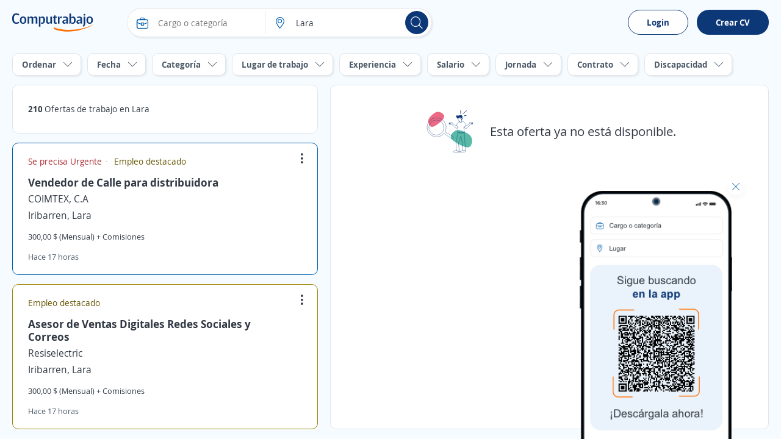

--- FILE ---
content_type: application/javascript
request_url: https://cp.ct-stc.com/web8/20251216.02_01.27/c/bundles/js/hide.offer.bundle.min.js?v=L0YjwlkKu6urFUmmUIupNMWZwCQ
body_size: 1713
content:
(function(n,t){function ct(){lt();at();vt()}function lt(){t(document).on("click","["+nt+"]",function(){let n=t(this).data().oi;n&&a(n,t(this))});t(document).on("click","["+c+"]",function(){let n=t(this).data().oi;n&&a(n,t(this))});t(document).on("click","["+b+"]",function(){let n=t(this).data().oi;t("["+e+"]").animate({opacity:0}).addClass(r);t("["+b+"]").removeAttr(o);n&&a(n,t(this))})}function at(){t(document).on("click","["+tt+"]",function(){let n=t(this).parents("["+i+"]").data().hide,r=t(this).parents("["+f+"]").data().id;n&&r&&v(n,r)});t(document).on("click","["+h+"]",function(){let n=t(this).data().hide,i=t(this).data().oi;n&&i&&v(n,i)});t(document).on("click","["+u+"]",function(){let n=t(this).data().hide,i=t(this).data().oi;n&&i&&v(n,i)})}function vt(){t(document).on("click","["+k+"]",function(){let n=t(this).data().oi;if(n)if(t(this).hasClass(s)){let r=t(this).attr(i);r&&v(r,n)}else a(n,t(this))})}function l(t){return"hide_"+n.searchData.pi+"_"+t}function a(i,r){const f=l(n._GetIC());let u=n.localStorage.getItem(f);var e=0;if(u){const n=JSON.parse(u),t=Object.keys(n);e=t.length}e<st&&t.ajax({url:n.urlac+"/candidate/hidden/addhiddenoffer",type:"POST",data:{idOffer:i,lstf:u},dataType:"json",xhrFields:{withCredentials:!0},success:function(u){if(u.success)n.localStorage.setItem(f,u.hiddenOffers),wt(u.id),pt(i,u.id),it(i,u.id),ut(!0,u.id),ii();else if(USE_LOGIN_SECURE){const f=n.location.href.includes("?")?"&":"?";var e=yt(r);let t="";if(n.location.href.includes("#")){const r=n.location.href.split("#");t=r[0]+f+ACTION_PARAM+"="+e+"#"+i}else t=n.location.href+f+ACTION_PARAM+"="+e+"&"+ADITIONAL_PARAM+"="+i;n.location.href=u.url+"&refer="+encodeURIComponent(t)}else t("#partial-popup-access").length?ti(i):u.url&&(n.location.href=u.url)},error:function(n){console.log(n)}})}function yt(n){return n===undefined||t(n).is("[shortcut-hide]")?ACTION_HIDE_SHORTCUT:t(n).is("[button-hide]")?ACTION_HIDE_DETAIL:t(n).is("[hidden-offer-detail-add-button]")?ACTION_HIDE_DETAIL_ADD_BUTTON:ACTION_HIDE_SHORTCUT}function v(i,r){dt(i);const u=l(n._GetIC());let f=n.localStorage.getItem(u);t.ajax({url:n.urlac+"/candidate/hidden/removehiddenoffer",type:"POST",data:{id:i,lstf:f},dataType:"json",xhrFields:{withCredentials:!0},success:function(t){t.success?(n.localStorage.setItem(u,t.hiddenOffers),bt(),kt(r),gt(r),ut(!1)):it(r,i)},error:function(n){console.log(n)}})}function pt(n,u){let e=t("["+p+"]["+f+"="+n+"]"),o=e.children("["+d+"]");e.addClass(y);o.removeClass(r);o.attr(i,u)}function it(n,u){let f=t("["+h+"]["+o+"="+n+"]");if(f&&f.length>0){let n=t("["+w+"]");n.removeClass(r);f.attr(i,u)}}function wt(n){t("["+u+"]").attr(i,n);t("["+u+"]").removeClass(r);t("["+c+"]").addClass(r)}function bt(){t("["+u+"]").removeAttr(i);t("["+u+"]").addClass(r);t("["+c+"]").removeClass(r)}function kt(n){let u=t("["+p+"]["+f+"="+n+"]"),e=u.children("["+d+"]");u.removeClass(y);e.addClass(r);e.removeAttr(i)}function dt(n){let u=t("["+h+"]["+i+"="+n+"]");if(u&&u.length>0){let f=t("["+w+"]");f.addClass(r);u.removeAttr(i,n)}}function gt(i){t("["+e+"]").removeClass("hide");t("["+e+"]").css("opacity",1);ft=n.setTimeout(function(){t("["+e+"]").animate({opacity:0})},5e3);et=n.setTimeout(function(){t("["+e+"]").addClass("hide")},5500);t("["+b+"]").attr(o,i)}function ni(t){let i={};return i.oi=t?t.dataset.oi:n.hideData.oi,i.ic=n._GetIC(),i}function ti(i){let r=nt+"]["+o+"='"+i+"'";t("[access-popup-container]").length?(t("[data-access-overlay]").removeClass("hide"),t("[access-popup-container]").removeClass("hide"),rt(r)):t("#partial-popup-access").load(n.upa,function(){rt(r)})}function rt(t){n.accessData.actionClickAttr=t}function ut(n,r){let u=t("["+k+"]");u&&u.length>0&&(n?(u.addClass(s),u.attr(i,r)):(u.removeClass(s),u.removeAttr(i)))}function ii(){let n=t(".show[shortcut-child]");n&&n.length>0&&n.removeClass("show")}if(!n||!t||!n.hideData)throw"Missing mandatory dependency in 'hide-offer.js'";let ft,et,g=0;const r="hide",y="hide_offer",s="sel",p="data-offers-grid-offer-item-container",w="hidden-offer-banner",h="hidden-offer-banner-button",e="undo-hidden-offer",b="undo-hidden-offer-button",nt="shortcut-hide",tt="remove-hide",k="button-hide",d="remove-hide-div",ot="hidden-offer-detail-div",c="hidden-offer-detail-add-button",u="hidden-offer-detail-remove-button",i="data-hide",o="data-oi",f="data-id",st=parseInt(t("#hdmf").val());n.MarkHideAsSelected=function(){g++;const u=t("["+tt+"]").length>0,e=g>20;if(n._MenuLoaded&&u||e){const u=[];if(t("["+f+"]").each(function(n,i){u.push(t(i).attr(f))}),u.length){const o=n._GetIC(),s=l(o),e=n.localStorage.getItem(s);if(e){const o=JSON.parse(e),n=Object.keys(o),s=Object.values(o);for(let e=0;e<n.length;e++)if(u.includes(s[e])){let u=t("["+p+"]["+f+"="+s[e]+"]");u.attr(i,n[e]);u.addClass(y);u.children("["+d+"]").attr(i,n[e]).removeClass(r)}}}}};n.CheckHiddenBannerOffer=function(){const e=t("["+w+"]"),u=t("["+h+"]"),f=t("["+k+"]");if(e&&e.length>0&&u&&u.length>0){let t=ni();const c=l(t.ic),h=n.localStorage.getItem(c);if(h){const l=JSON.parse(h),c=Object.keys(l),a=Object.values(l);for(let h=0;h<c.length;h++)if(a[h]==t.oi){e.removeClass(r);u.attr(i,c[h]);u.attr(o,t.oi);n.HiddenCheckOfferDetail(c[h]);f&&f.length>0&&(f.addClass(s),f.attr(i,c[h]));break}}}};n.HiddenCheckOfferDetail=function(n){const f=t("["+ot+"]");f&&f.length>0&&(t("["+c+"]").addClass(r),t("["+u+"]").removeClass(r),t("["+u+"]").attr(i,n))};try{ct();n._ExecMethodAfterCondition(n._IsMenuLoaded,n.MarkHideAsSelected);n._ExecMethodAfterCondition(n._IsMenuLoaded,n.CheckHiddenBannerOffer)}catch(ht){console.error(ht)}})(window,$);